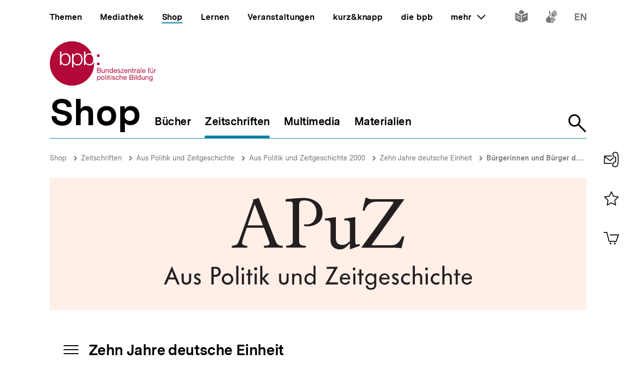

--- FILE ---
content_type: text/javascript
request_url: https://www.bpb.de/themes/custom/bpbtheme/assets/js/6202.442f73a70b4343211e52.js
body_size: 131
content:
"use strict";(self.webpackChunkbpb_2019=self.webpackChunkbpb_2019||[]).push([[6202],{6202:function(t,u,n){n.r(u),n.d(u,{default:function(){return e}});var e=(0,n(51900).Z)({},(function(t,u){return t("portal-target",{attrs:{name:"popup",multiple:""}})}),[],!0,null,null,null).exports}}]);
//# sourceMappingURL=6202.442f73a70b4343211e52.js.map